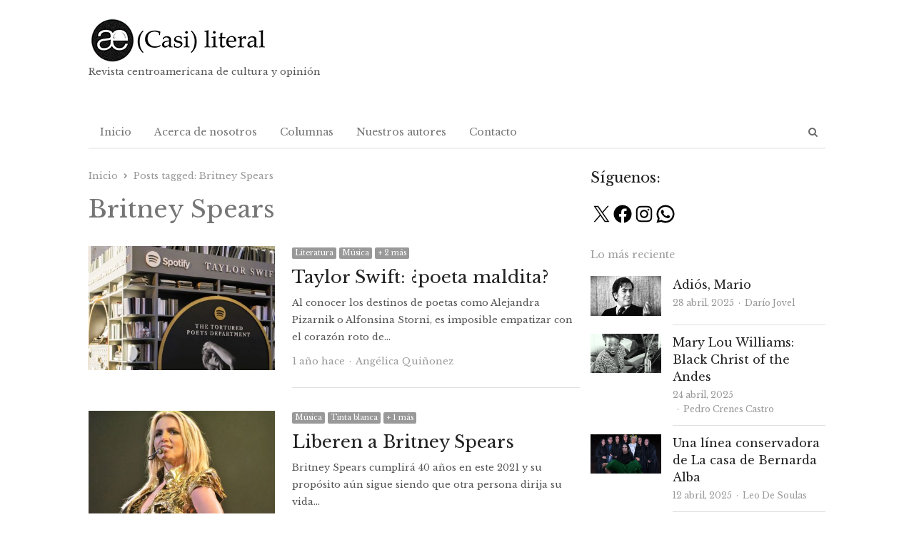

--- FILE ---
content_type: text/css
request_url: https://casiliteral.com/wp-content/cache/wpfc-minified/kmazqtto/2emtw.css
body_size: 1226
content:
#page,.wrap{width:97.5%}#page{max-width:1160px}.wrap,.primary-nav,.is-boxed .top-nav,.is-boxed .header-slim.site-header{max-width:1112px}.primary-nav.main-sticky{max-width:100% !important}@media only screen and (max-width:840px){.grid-row .entry-grid,.grid-row .entry-grid.col3,.grid-row .entry-grid.col4{width:50%;clear:none}.grid-row .entry-grid:nth-child(2n+1),.grid-row .entry-grid.col3:nth-child(2n+1),.grid-row .entry-grid.col4:nth-child(2n+1){clear:both}.wrap,.primary-nav .wrap,.top-nav{max-width:93%;margin:0 auto}.top-nav .wrap{max-width:100%}.is-stretched .top-nav .wrap{max-width:93%}.secondary-nav,#search-bar,#callout-bar,#callout-bar.callout-left,.brand,.header-widget-area,#header .column.right,#primary,#primary.full-width,#container,#sidebar,#sidebar.sb-left,.full-width .one-fourth,#secondary .one-fourth,#secondary .one-fourth.last,.buddyPress #content,.three-fourth,.two-third,.one-third,.three-eighth,.one-fourth,.full-width .three-fourth,.full-width .two-third,.full-width .one-third,.full-width .three-eighth,.full-width .one-fourth,.three-col li,.full-width .three-col li,.four-col li,.full-width .four-col li{float:none;clear:both;width:100%;max-width:100%;margin:0 0 1.5em;display:block}.brand{margin-bottom:2em}.header-widget-area,#header .column.right,#secondary .one-fourth,#secondary .one-fourth.last{margin-bottom:0}.secondary-nav,#callout-bar,#callout-bar.callout-left,#search-bar{margin-bottom:0;text-align:center}.secondary-nav,#search-bar{text-align:left}#search-bar .searchbox{padding:0}.header-widget-area,#header .column.right,.header-widget-area ul.ss_social{float:none;text-align:left}.header-widget-area,#header .column:not(.brand){padding-top:24px}#respond form input[type=text],#respond form textarea,#contactform input[type=text],#contactform textarea{max-width:100%}.commentlist li li{padding-left:0}.secondary-nav .sec-menu,.primary-nav ul.nav-menu,.primary-nav div.nav-menu>ul{display:none}#main-nav-2{display:none !important}.primary-nav.do-not-hide .nav-menu{display:block}#responsive-menu{display:block}.inline-nav{line-height:0}.menu-button-2{display:inline-block;margin:0}.header-slim .brand{width:60%;max-width:60%}.header-slim .brand img{margin:0}.cart-nav{text-align:center;float:none}.woocommerce ul.products li.product,.woocommerce-page ul.products li.product,.woocommerce .related ul.products li.product,.woocommerce-page .related ul.products li.product,.woocommerce .upsells.products ul.products li.product,.woocommerce-page .upsells.products ul.products li.product,.woocommerce .related ul li.product,.woocommerce-page .related ul li.product,.woocommerce .upsells.products ul li.product,.woocommerce-page .upsells.products ul li.product{width:48%;margin:0 0 2em}.woocommerce ul.products li.product:nth-child(2n),.woocommerce-page ul.products li.product:nth-child(2n){float:right;clear:none !important}.woocommerce ul.products li.product:nth-child(2n+1),.woocommerce-page ul.products li.product:nth-child(2n+1){clear:both}.woocommerce #content table.cart .product-thumbnail,.woocommerce table.cart .product-thumbnail,.woocommerce-page #content table.cart .product-thumbnail,.woocommerce-page table.cart .product-thumbnail{display:none}.woocommerce #content table.cart td.actions,.woocommerce table.cart td.actions,.woocommerce-page #content table.cart td.actions,.woocommerce-page table.cart td.actions{text-align:left}.woocommerce #content table.cart td.actions .coupon,.woocommerce table.cart td.actions .coupon,.woocommerce-page #content table.cart td.actions .coupon,.woocommerce-page table.cart td.actions .coupon{float:none;*zoom:1;padding-bottom:.5em}.woocommerce #content table.cart td.actions .coupon:after,.woocommerce #content table.cart td.actions .coupon:before,.woocommerce table.cart td.actions .coupon:after,.woocommerce table.cart td.actions .coupon:before,.woocommerce-page #content table.cart td.actions .coupon:after,.woocommerce-page #content table.cart td.actions .coupon:before,.woocommerce-page table.cart td.actions .coupon:after,.woocommerce-page table.cart td.actions .coupon:before{content:"";display:table}.woocommerce #content table.cart td.actions .coupon:after,.woocommerce table.cart td.actions .coupon:after,.woocommerce-page #content table.cart td.actions .coupon:after,.woocommerce-page table.cart td.actions .coupon:after{clear:both}.woocommerce #content table.cart td.actions .button,.woocommerce #content table.cart td.actions .input-text,.woocommerce #content table.cart td.actions input,.woocommerce table.cart td.actions .button,.woocommerce table.cart td.actions .input-text,.woocommerce table.cart td.actions input,.woocommerce-page #content table.cart td.actions .button,.woocommerce-page #content table.cart td.actions .input-text,.woocommerce-page #content table.cart td.actions input,.woocommerce-page table.cart td.actions .button,.woocommerce-page table.cart td.actions .input-text,.woocommerce-page table.cart td.actions input{width:48%;-webkit-box-sizing:border-box;-moz-box-sizing:border-box;box-sizing:border-box}.woocommerce #content table.cart td.actions .button.alt,.woocommerce #content table.cart td.actions .input-text+.button,.woocommerce table.cart td.actions .button.alt,.woocommerce table.cart td.actions .input-text+.button,.woocommerce-page #content table.cart td.actions .button.alt,.woocommerce-page #content table.cart td.actions .input-text+.button,.woocommerce-page table.cart td.actions .button.alt,.woocommerce-page table.cart td.actions .input-text+.button{float:right}.woocommerce .cart-collaterals .cart_totals,.woocommerce .cart-collaterals .cross-sells,.woocommerce .cart-collaterals .shipping_calculator,.woocommerce-page .cart-collaterals .cart_totals,.woocommerce-page .cart-collaterals .cross-sells,.woocommerce-page .cart-collaterals .shipping_calculator{width:100%;float:none;text-align:left}.woocommerce-page.woocommerce-checkout form.login .form-row,.woocommerce.woocommerce-checkout form.login .form-row{width:100%;float:none}.woocommerce #payment .terms,.woocommerce-page #payment .terms{text-align:left;padding:0}.woocommerce #payment #place_order,.woocommerce-page #payment #place_order{float:none;width:100%;-webkit-box-sizing:border-box;-moz-box-sizing:border-box;box-sizing:border-box;margin-bottom:1em}.woocommerce .lost_reset_password .form-row-first,.woocommerce .lost_reset_password .form-row-last,.woocommerce-page .lost_reset_password .form-row-first,.woocommerce-page .lost_reset_password .form-row-last{width:100%;float:none;margin-right:0}}@media only screen and (max-width:600px){.two-col li,.entry-grid,.grid-row .entry-grid,.grid-row .entry-grid.col3,.grid-row .entry-grid.col4{float:none;width:100%;max-width:100%;display:inline-block}.column,.full,.three-fourth,.two-third,.half,.one-third,.three-eighth,.one-fourth,.full-width .column,.full-width .full,.full-width .three-fourth,.full-width .two-third,.full-width .half,.full-width .one-third,.full-width .three-eighth,.full-width .one-fourth,.notes-left,.notes-right{float:none;margin:0;width:100%;max-width:100%;display:block;text-align:left}.text-center{text-align:center}ul.thumb-style li{float:none;width:100%}.option-panel{display:none}.woocommerce .cart-collaterals .cart_totals,.woocommerce-page .cart-collaterals .cart_totals,.woocommerce .cart-collaterals .shipping_calculator,.woocommerce-page .cart-collaterals .shipping_calculator,.woocommerce .col2-set .col-1,.woocommerce-page .col2-set .col-1,.woocommerce .col2-set .col-2,.woocommerce-page .col2-set .col-2{float:none;width:100%;margin:0 0 2em}.woocommerce div.product div.images,.woocommerce-page div.product div.images,.woocommerce #content div.product div.images,.woocommerce-page #content div.product div.images,.woocommerce div.product div.summary,.woocommerce-page div.product div.summary,.woocommerce #content div.product div.summary,.woocommerce-page #content div.product div.summary{float:none;width:100%;margin:0 0 1.5em}}